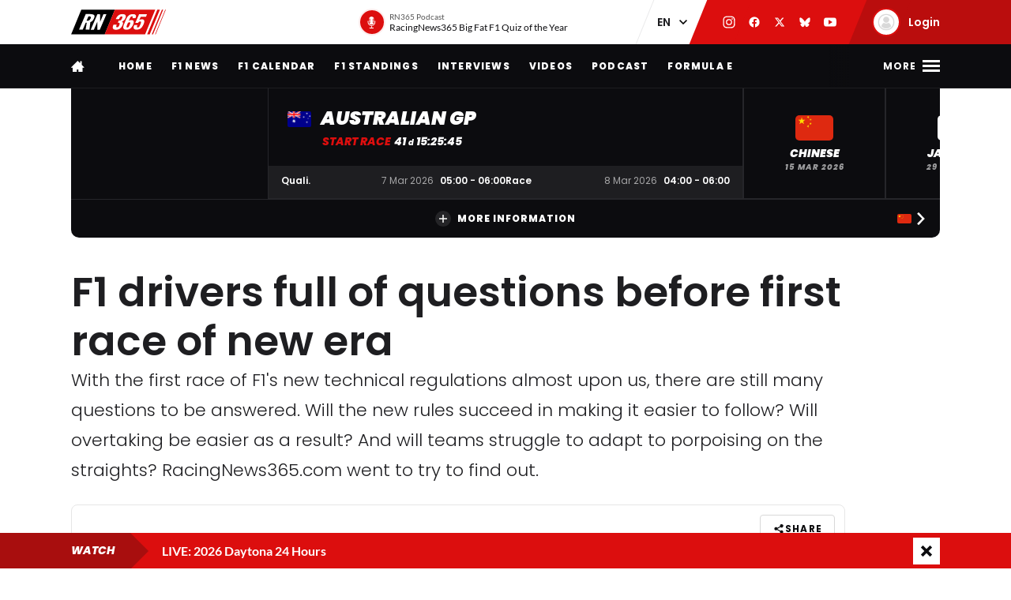

--- FILE ---
content_type: image/svg+xml
request_url: https://racingnews365.com/origin/images/icons/icon-play-red.svg
body_size: 98
content:
<svg width="14" height="14" viewBox="0 0 14 14" fill="none" xmlns="http://www.w3.org/2000/svg">
<rect width="14" height="14" rx="7" fill="#DC0E0E"/>
<path fill-rule="evenodd" clip-rule="evenodd" d="M9.61523 7.00033L5.25968 9.33366L5.25968 4.66699L9.61523 7.00033Z" fill="white"/>
</svg>


--- FILE ---
content_type: application/x-javascript
request_url: https://racingnews365.com/cache/sentry/sentry-logger.js?v=f488bc91
body_size: 1217
content:
const sentryOptions = {
  dsn: null,
  environment: 'production',
  release: null,
  whitelistUrls: [],
  ignoreErrors: [],
  ignoreUrls: [],
  sampleRate: 1.0,
};

function canInitializeSentry() {
  if (typeof Promise !== 'function') {
    return false;
  }

  // Ignore IE 11, but gather Edge errors
  if (!window.ActiveXObject && 'ActiveXObject' in window) {
    return false;
  }

  // Ignore when adblock is active
  if (!document.getElementById('laQJiOXGysHz')) {
    return false;
  }

  return true;
}

function injectJavascriptFile(filePath, integrity) {
  return new Promise((resolve, reject) => {
    const script = document.createElement('script');
    script.type = 'text/javascript';

    if (integrity) {
      script.integrity = integrity;
      script.crossOrigin = 'anonymous';
    }

    script.onload = () => resolve()
    script.onerror = () => reject(new Error(`Could not load script: ${filePath}`))
    script.src = filePath;

    document.head.appendChild(script);
  });
}

function injectRequiredFiles() {
  return Promise.allSettled([
    injectJavascriptFile(window.sentryRuntimePath + '/adex.js'),
    injectJavascriptFile(window.sentryRuntimePath + '/global-sentry-config.js'),
  ]);
}

function injectSentrySdkForOptions(options) {
  const promises = [
    injectJavascriptFile(
      `https://browser.sentry-cdn.com/${window.sentrySdkVersion}/bundle.tracing.min.js`,
      window.sentrySdkIntegrity
    )
  ];

  return Promise.allSettled(promises);
}

function isInList(list, string) {
  let isInListCheck = false;
  for (const listKey in list) {
    const listItem = list[listKey].toString();

    if (listItem.charAt(0) === '/') {
      isInListCheck = new RegExp(
        listItem.match(/\/(.+)\/.*/)[1],
        listItem.match(/\/.+\/(.*)/)[1] || 'i'
      ).test(string);
    } else {
      isInListCheck = string.toLowerCase().includes(listItem.toLowerCase())
    }

    if (isInListCheck) {
      return true;
    }
  }

  return false;
}

function initializeSentryWithOptionsInternal(options) {
  const mergedOptions = Object.assign(sentryOptions, options);
  injectSentrySdkForOptions(mergedOptions)
    .then(() => {
      if (!mergedOptions.dsn || mergedOptions.environment === 'dev') {
        throw new Error('Sentry logger disabled. DSN not configured or in dev mode');
      }

      const errorsToIgnore = mergedOptions.ignoreErrors.concat(window.sentryGlobalSettings.ignoreErrors);
      const urlsToWhitelist = mergedOptions.whitelistUrls.concat(window.sentryGlobalSettings.whitelistUrls);

      window.Sentry.init({
        dsn: mergedOptions.dsn,
        release: mergedOptions.release || mergedOptions.releaseHash,
        environment: mergedOptions.environment,
        sampleRate: mergedOptions.sampleRate,
        allowUrls: urlsToWhitelist,
        ignoreErrors: errorsToIgnore,
        integrations: [],
        beforeSend: (event, hint) => {
          if (typeof hint.originalException === 'string') {
            if (
              isInList(errorsToIgnore, hint.originalException)
            ) {
              return null;
            }

            return event;
          }

          if (!isInList(urlsToWhitelist, hint.originalException?.sourceURL)) {
            return null;
          }

          if (
            isInList(errorsToIgnore, hint.originalException.message)
            || isInList(errorsToIgnore, hint.originalException.name)
          ) {
            return null;
          }

          return event;
        }
      });
    })
    .catch((error) => {
      console.info(`[SENTRY LOGGER] Sentry logging disabled because it could not load the Sentry SDK. Reason: ${error.message}`);
    });
}

window.initializeSentryWithOptions = function (options) {
  injectRequiredFiles()
    .then(() => {
      if (!canInitializeSentry()) {
        console.info('[SENTRY LOGGER] Sentry logging disabled because it did not qualify the minimal requirements');
        return;
      }

      initializeSentryWithOptionsInternal(options);
      console.info('[SENTRY LOGGER] Sentry logger initialized');
    })
    .catch((error) => {
      console.info(`[SENTRY LOGGER] Sentry logging disabled because of an error: ${error.message}`);
    });
};
